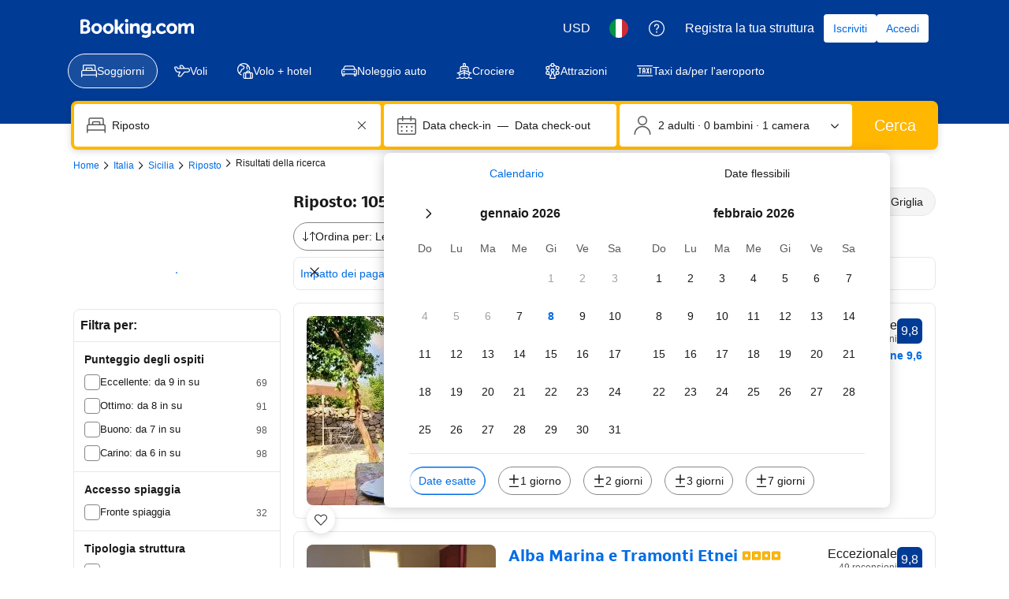

--- FILE ---
content_type: text/html; charset=UTF-8
request_url: https://www.booking.com/searchresults.it.html?label=gen173rf-1FCAsocUIKcGF0aC1ob3VzZUgUWANocYgBAZgBFLgBF8gBDNgBAegBAfgBAogCAaICGXBhdGgtaG91c2UubWVuaW5icmFuZC5jb22oAgO4Ap3t0uwFwAIB;sid=627911ae447edf8dc2be374f99299bf8;checkin=2019-10-05;checkout=2019-10-06;city=-126446;highlighted_hotels=2608106;hlrd=without_av;keep_landing=1;redirected=1;source=hotel-main
body_size: 1812
content:
<!DOCTYPE html>
<html lang="en">
<head>
    <meta charset="utf-8">
    <meta name="viewport" content="width=device-width, initial-scale=1">
    <title></title>
    <style>
        body {
            font-family: "Arial";
        }
    </style>
    <script type="text/javascript">
    window.awsWafCookieDomainList = ['booking.com'];
    window.gokuProps = {
"key":"AQIDAHjcYu/GjX+QlghicBgQ/7bFaQZ+m5FKCMDnO+vTbNg96AFoMM5u1b6RWH4hUnAkvPM3AAAAfjB8BgkqhkiG9w0BBwagbzBtAgEAMGgGCSqGSIb3DQEHATAeBglghkgBZQMEAS4wEQQM9kYaH+3gQ0nRbfBHAgEQgDtJeoy+VePnidx/jYmw3xYrj4wWf5H6o48ij015KG5PohmnzQYV5BIGAJEo98FovE8nN/dEdeyorkxnqg==",
          "iv":"A6x+TwDhbgAAAqqb",
          "context":"79HNNYDiC2JZ1Q2NktgMP41TeDf/etAtUX88EpZnQ9FaQU0RliWoqV7up/90snyef6pPh3mZjbonVXv7Xb9xbuL6TKJxUuWddY8Y96yMRZOYQdHcLzX1ygppKgWHdG4Ni+AJXDzrgCs/optwLOL4NGncl2buUNShxiKsdGvHdfEIIWkeEJvdqf1EnOjIwse8bwldNnQCcboIepMARPRI29ktg3iYIqleCBsyeA+z4cSkSFoyOfNxVntgp9MCiqe+Fq6ITnXSDaIbgIM0+/BhjJn6HXHtPTFjrEdo6wpbAcJOA6UPVcftWiL6Q+nnID5gz9B7hrYoD3mFUn6Ul7Ow0k80iMMG+ugkEotOllJ8ut0qLaE="
};
    </script>
    <script src="https://d8c14d4960ca.337f8b16.us-east-2.token.awswaf.com/d8c14d4960ca/a18a4859af9c/f81f84a03d17/challenge.js"></script>
</head>
<body>
    <div id="challenge-container"></div>
    <script type="text/javascript">
        AwsWafIntegration.saveReferrer();
        AwsWafIntegration.checkForceRefresh().then((forceRefresh) => {
            if (forceRefresh) {
                AwsWafIntegration.forceRefreshToken().then(() => {
                    window.location.reload(true);
                });
            } else {
                AwsWafIntegration.getToken().then(() => {
                    window.location.reload(true);
                });
            }
        });
    </script>
    <noscript>
        <h1>JavaScript is disabled</h1>
        In order to continue, we need to verify that you're not a robot.
        This requires JavaScript. Enable JavaScript and then reload the page.
    </noscript>
</body>
</html>